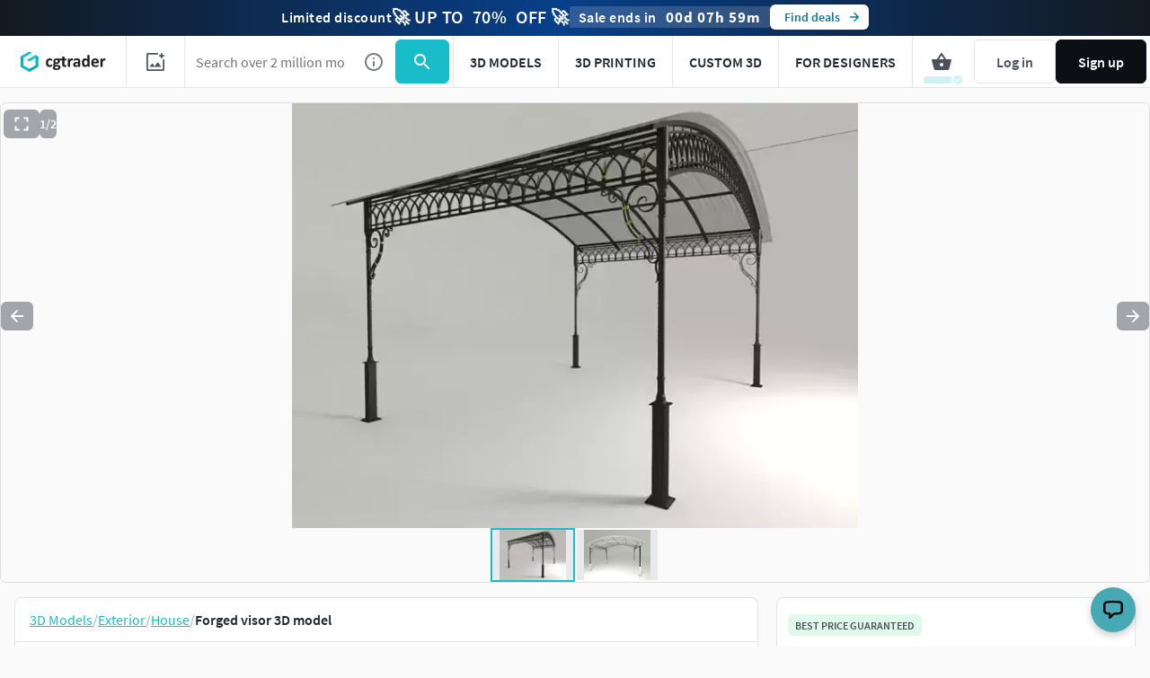

--- FILE ---
content_type: text/javascript; charset=utf-8
request_url: https://www.cgtrader.com/products/forged-visor.js?prev_page=
body_size: 1232
content:

//<![CDATA[
window.gon || (window.gon={});gon.cookies_map={"username":"_cgtrader_utoken","uuid":"_cgtrader_uuid","user_email":"_cgtrader_euid","tracking_check":"_cgtrader_cookies_check","guest_session":"_cgtrader_98e316","returning_user?":"_cgtrader_052e2aa2","tip_shown_at":"_cgtrader_tpsa07","tip_shown":"_cgtrader_tpsw09","cookies_policy_closed":"_cgtrader_cpsa48","push_notification_policy_closed":"_cgtrader_pnpc101","items_listing_per_page":"_cgtrader_673cc0","items_search_per_page":"_cgtrader_389537","per_page_changed":"_cgtrader_900403","anonymous_id":"_cgtrader_auid99","user_subscriptions_modal_cosed":"_cgtrader_usmc84","last_time_modal_seen":"_cgtrader_lsttms","first_visit":"_cgtrader_f1r57v","signin_succeeded":"_cgtrader_slsd89","signup_succeeded":"_cgtrader_sssd90","track_purchase":"_cgtrader_trkprc","purchase_verification":"_cgtrader_purver","fingerprint_fp":"_cgtrader_fingerprint_fp","fingerprint_hardware":"_cgtrader_fingerprint_hardware","fingerprint_locales":"_cgtrader_fingerprint_locales","fingerprint_permissions":"_cgtrader_fingerprint_permissions","fingerprint_plugins":"_cgtrader_fingerprint_plugins","fingerprint_screen":"_cgtrader_fingerprint_screen","fingerprint_system":"_cgtrader_fingerprint_system","fingerprint_webgl":"_cgtrader_fingerprint_webgl"};gon.js_success_message=null;gon.js_error_message=null;gon.autohide=null;gon.product_id=2026269;gon.free_model=false;gon.game_ready=false;gon.print_ready=false;gon.animated=false;gon.rigged=false;gon.item_category="Exterior";gon.item_subcategory="House";gon.gtm_view_item={"name":"Forged visor","id":"2026269","brand":"mebliangeli","category":"Exterior","variant":"CG","price":10.0,"original_price":10.0};gon.is_liked=null;gon.item_likes="0";gon.item_views="405";gon.item_downloads="0";gon.restricted=false;
//]]>


window.pageConfig = {...window.pageConfig, ...{"product":{"id":2026269,"slug":"forged-visor","price":10.0,"isCLDApplicable":false,"isSaleOffApplicable":true,"saleOffDiscount":50,"isPurchased":false,"isDownloaded":false,"isInWishlist":false,"views":407,"downloads":0,"likes":0,"isLiked":null,"acceptsPriceOffer":false,"category":"Exterior","subcategory":"House","title":"Forged visor","experimentalFreeDownload":false,"searchQuery":null,"affiliation":null,"index":"","itemCategory3":"visor","itemCategory4":"forges","itemCategory5":"forgesvisor","locationId":[],"productType":"cg","authorUsername":"mebliangeli","following":null,"role":"community_member"}} }
window.dispatchEvent(new Event('window-config-loaded'));
